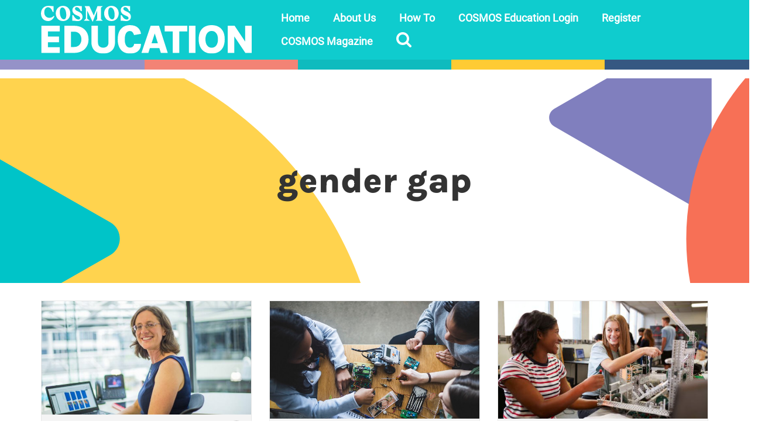

--- FILE ---
content_type: text/html; charset=UTF-8
request_url: https://education.cosmosmagazine.com/tag/gender-gap/
body_size: 17088
content:
<!DOCTYPE html>
<html class="no-js" lang="en-AU" prefix="og: https://ogp.me/ns#" itemscope="itemscope" itemtype="https://schema.org/WebPage">
<head>
  <meta charset="UTF-8">
  <meta name="viewport" content="width=device-width, initial-scale=1.0">
  <meta http-equiv="X-UA-Compatible" content="IE=edge">
  
<!-- Search Engine Optimisation by Rank Math PRO - https://rankmath.com/ -->
<title>gender gap Archives - COSMOS Education</title>
<meta name="robots" content="index, follow, max-snippet:-1, max-video-preview:-1, max-image-preview:large"/>
<link rel="canonical" href="https://education.cosmosmagazine.com/tag/gender-gap/" />
<meta property="og:locale" content="en_US" />
<meta property="og:type" content="article" />
<meta property="og:title" content="gender gap Archives - COSMOS Education" />
<meta property="og:url" content="https://education.cosmosmagazine.com/tag/gender-gap/" />
<meta property="og:site_name" content="COSMOS Education" />
<meta property="article:publisher" content="https://www.facebook.com/RiAus/" />
<meta property="og:image" content="https://education.cosmosmagazine.com/wp-content/uploads/2022/10/ogimage.png" />
<meta property="og:image:secure_url" content="https://education.cosmosmagazine.com/wp-content/uploads/2022/10/ogimage.png" />
<meta property="og:image:width" content="1200" />
<meta property="og:image:height" content="630" />
<meta property="og:image:type" content="image/png" />
<meta name="twitter:card" content="summary_large_image" />
<meta name="twitter:title" content="gender gap Archives - COSMOS Education" />
<meta name="twitter:site" content="@riaus" />
<meta name="twitter:image" content="https://education.cosmosmagazine.com/wp-content/uploads/2022/10/ogimage.png" />
<meta name="twitter:label1" content="Posts" />
<meta name="twitter:data1" content="5" />
<script type="application/ld+json" class="rank-math-schema-pro">{"@context":"https://schema.org","@graph":[{"@type":"Organization","@id":"https://education.cosmosmagazine.com/#organization","name":"RiAus Education","url":"https://education.cosmosmagazine.com","sameAs":["https://www.facebook.com/RiAus/","https://twitter.com/riaus"],"logo":{"@type":"ImageObject","@id":"https://education.cosmosmagazine.com/#logo","url":"https://education.cosmosmagazine.com/wp-content/uploads/2022/10/RiAus_Education-mono-1900sq.png","contentUrl":"https://education.cosmosmagazine.com/wp-content/uploads/2022/10/RiAus_Education-mono-1900sq.png","caption":"RiAus Education","inLanguage":"en-AU","width":"1900","height":"1900"}},{"@type":"WebSite","@id":"https://education.cosmosmagazine.com/#website","url":"https://education.cosmosmagazine.com","name":"RiAus Education","publisher":{"@id":"https://education.cosmosmagazine.com/#organization"},"inLanguage":"en-AU"},{"@type":"CollectionPage","@id":"https://education.cosmosmagazine.com/tag/gender-gap/#webpage","url":"https://education.cosmosmagazine.com/tag/gender-gap/","name":"gender gap Archives - COSMOS Education","isPartOf":{"@id":"https://education.cosmosmagazine.com/#website"},"inLanguage":"en-AU"}]}</script>
<!-- /Rank Math WordPress SEO plugin -->

<link rel='dns-prefetch' href='//education.cosmosmagazine.com' />
<link rel='dns-prefetch' href='//cdn.jsdelivr.net' />
<link rel="alternate" type="application/rss+xml" title="COSMOS Education &raquo; Feed" href="https://education.cosmosmagazine.com/feed/" />
<link rel="alternate" type="application/rss+xml" title="COSMOS Education &raquo; gender gap Tag Feed" href="https://education.cosmosmagazine.com/tag/gender-gap/feed/" />
<script type="text/javascript">
/* <![CDATA[ */
window._wpemojiSettings = {"baseUrl":"https:\/\/s.w.org\/images\/core\/emoji\/14.0.0\/72x72\/","ext":".png","svgUrl":"https:\/\/s.w.org\/images\/core\/emoji\/14.0.0\/svg\/","svgExt":".svg","source":{"concatemoji":"https:\/\/education.cosmosmagazine.com\/wp-includes\/js\/wp-emoji-release.min.js?ver=f33884e6dfc4b589d63db0cc77c07025"}};
/*! This file is auto-generated */
!function(i,n){var o,s,e;function c(e){try{var t={supportTests:e,timestamp:(new Date).valueOf()};sessionStorage.setItem(o,JSON.stringify(t))}catch(e){}}function p(e,t,n){e.clearRect(0,0,e.canvas.width,e.canvas.height),e.fillText(t,0,0);var t=new Uint32Array(e.getImageData(0,0,e.canvas.width,e.canvas.height).data),r=(e.clearRect(0,0,e.canvas.width,e.canvas.height),e.fillText(n,0,0),new Uint32Array(e.getImageData(0,0,e.canvas.width,e.canvas.height).data));return t.every(function(e,t){return e===r[t]})}function u(e,t,n){switch(t){case"flag":return n(e,"\ud83c\udff3\ufe0f\u200d\u26a7\ufe0f","\ud83c\udff3\ufe0f\u200b\u26a7\ufe0f")?!1:!n(e,"\ud83c\uddfa\ud83c\uddf3","\ud83c\uddfa\u200b\ud83c\uddf3")&&!n(e,"\ud83c\udff4\udb40\udc67\udb40\udc62\udb40\udc65\udb40\udc6e\udb40\udc67\udb40\udc7f","\ud83c\udff4\u200b\udb40\udc67\u200b\udb40\udc62\u200b\udb40\udc65\u200b\udb40\udc6e\u200b\udb40\udc67\u200b\udb40\udc7f");case"emoji":return!n(e,"\ud83e\udef1\ud83c\udffb\u200d\ud83e\udef2\ud83c\udfff","\ud83e\udef1\ud83c\udffb\u200b\ud83e\udef2\ud83c\udfff")}return!1}function f(e,t,n){var r="undefined"!=typeof WorkerGlobalScope&&self instanceof WorkerGlobalScope?new OffscreenCanvas(300,150):i.createElement("canvas"),a=r.getContext("2d",{willReadFrequently:!0}),o=(a.textBaseline="top",a.font="600 32px Arial",{});return e.forEach(function(e){o[e]=t(a,e,n)}),o}function t(e){var t=i.createElement("script");t.src=e,t.defer=!0,i.head.appendChild(t)}"undefined"!=typeof Promise&&(o="wpEmojiSettingsSupports",s=["flag","emoji"],n.supports={everything:!0,everythingExceptFlag:!0},e=new Promise(function(e){i.addEventListener("DOMContentLoaded",e,{once:!0})}),new Promise(function(t){var n=function(){try{var e=JSON.parse(sessionStorage.getItem(o));if("object"==typeof e&&"number"==typeof e.timestamp&&(new Date).valueOf()<e.timestamp+604800&&"object"==typeof e.supportTests)return e.supportTests}catch(e){}return null}();if(!n){if("undefined"!=typeof Worker&&"undefined"!=typeof OffscreenCanvas&&"undefined"!=typeof URL&&URL.createObjectURL&&"undefined"!=typeof Blob)try{var e="postMessage("+f.toString()+"("+[JSON.stringify(s),u.toString(),p.toString()].join(",")+"));",r=new Blob([e],{type:"text/javascript"}),a=new Worker(URL.createObjectURL(r),{name:"wpTestEmojiSupports"});return void(a.onmessage=function(e){c(n=e.data),a.terminate(),t(n)})}catch(e){}c(n=f(s,u,p))}t(n)}).then(function(e){for(var t in e)n.supports[t]=e[t],n.supports.everything=n.supports.everything&&n.supports[t],"flag"!==t&&(n.supports.everythingExceptFlag=n.supports.everythingExceptFlag&&n.supports[t]);n.supports.everythingExceptFlag=n.supports.everythingExceptFlag&&!n.supports.flag,n.DOMReady=!1,n.readyCallback=function(){n.DOMReady=!0}}).then(function(){return e}).then(function(){var e;n.supports.everything||(n.readyCallback(),(e=n.source||{}).concatemoji?t(e.concatemoji):e.wpemoji&&e.twemoji&&(t(e.twemoji),t(e.wpemoji)))}))}((window,document),window._wpemojiSettings);
/* ]]> */
</script>
<style id='wp-emoji-styles-inline-css' type='text/css'>

	img.wp-smiley, img.emoji {
		display: inline !important;
		border: none !important;
		box-shadow: none !important;
		height: 1em !important;
		width: 1em !important;
		margin: 0 0.07em !important;
		vertical-align: -0.1em !important;
		background: none !important;
		padding: 0 !important;
	}
</style>
<style id='safe-svg-svg-icon-style-inline-css' type='text/css'>
.safe-svg-cover{text-align:center}.safe-svg-cover .safe-svg-inside{display:inline-block;max-width:100%}.safe-svg-cover svg{height:100%;max-height:100%;max-width:100%;width:100%}

</style>
<style id='classic-theme-styles-inline-css' type='text/css'>
/*! This file is auto-generated */
.wp-block-button__link{color:#fff;background-color:#32373c;border-radius:9999px;box-shadow:none;text-decoration:none;padding:calc(.667em + 2px) calc(1.333em + 2px);font-size:1.125em}.wp-block-file__button{background:#32373c;color:#fff;text-decoration:none}
</style>
<style id='global-styles-inline-css' type='text/css'>
body{--wp--preset--color--black: #000;--wp--preset--color--cyan-bluish-gray: #abb8c3;--wp--preset--color--white: #fff;--wp--preset--color--pale-pink: #f78da7;--wp--preset--color--vivid-red: #cf2e2e;--wp--preset--color--luminous-vivid-orange: #ff6900;--wp--preset--color--luminous-vivid-amber: #fcb900;--wp--preset--color--light-green-cyan: #7bdcb5;--wp--preset--color--vivid-green-cyan: #00d084;--wp--preset--color--pale-cyan-blue: #8ed1fc;--wp--preset--color--vivid-cyan-blue: #0693e3;--wp--preset--color--vivid-purple: #9b51e0;--wp--preset--color--virtue-primary: #000000;--wp--preset--color--virtue-primary-light: #416b9f;--wp--preset--color--very-light-gray: #eee;--wp--preset--color--very-dark-gray: #444;--wp--preset--gradient--vivid-cyan-blue-to-vivid-purple: linear-gradient(135deg,rgba(6,147,227,1) 0%,rgb(155,81,224) 100%);--wp--preset--gradient--light-green-cyan-to-vivid-green-cyan: linear-gradient(135deg,rgb(122,220,180) 0%,rgb(0,208,130) 100%);--wp--preset--gradient--luminous-vivid-amber-to-luminous-vivid-orange: linear-gradient(135deg,rgba(252,185,0,1) 0%,rgba(255,105,0,1) 100%);--wp--preset--gradient--luminous-vivid-orange-to-vivid-red: linear-gradient(135deg,rgba(255,105,0,1) 0%,rgb(207,46,46) 100%);--wp--preset--gradient--very-light-gray-to-cyan-bluish-gray: linear-gradient(135deg,rgb(238,238,238) 0%,rgb(169,184,195) 100%);--wp--preset--gradient--cool-to-warm-spectrum: linear-gradient(135deg,rgb(74,234,220) 0%,rgb(151,120,209) 20%,rgb(207,42,186) 40%,rgb(238,44,130) 60%,rgb(251,105,98) 80%,rgb(254,248,76) 100%);--wp--preset--gradient--blush-light-purple: linear-gradient(135deg,rgb(255,206,236) 0%,rgb(152,150,240) 100%);--wp--preset--gradient--blush-bordeaux: linear-gradient(135deg,rgb(254,205,165) 0%,rgb(254,45,45) 50%,rgb(107,0,62) 100%);--wp--preset--gradient--luminous-dusk: linear-gradient(135deg,rgb(255,203,112) 0%,rgb(199,81,192) 50%,rgb(65,88,208) 100%);--wp--preset--gradient--pale-ocean: linear-gradient(135deg,rgb(255,245,203) 0%,rgb(182,227,212) 50%,rgb(51,167,181) 100%);--wp--preset--gradient--electric-grass: linear-gradient(135deg,rgb(202,248,128) 0%,rgb(113,206,126) 100%);--wp--preset--gradient--midnight: linear-gradient(135deg,rgb(2,3,129) 0%,rgb(40,116,252) 100%);--wp--preset--font-size--small: 13px;--wp--preset--font-size--medium: 20px;--wp--preset--font-size--large: 36px;--wp--preset--font-size--x-large: 42px;--wp--preset--spacing--20: 0.44rem;--wp--preset--spacing--30: 0.67rem;--wp--preset--spacing--40: 1rem;--wp--preset--spacing--50: 1.5rem;--wp--preset--spacing--60: 2.25rem;--wp--preset--spacing--70: 3.38rem;--wp--preset--spacing--80: 5.06rem;--wp--preset--shadow--natural: 6px 6px 9px rgba(0, 0, 0, 0.2);--wp--preset--shadow--deep: 12px 12px 50px rgba(0, 0, 0, 0.4);--wp--preset--shadow--sharp: 6px 6px 0px rgba(0, 0, 0, 0.2);--wp--preset--shadow--outlined: 6px 6px 0px -3px rgba(255, 255, 255, 1), 6px 6px rgba(0, 0, 0, 1);--wp--preset--shadow--crisp: 6px 6px 0px rgba(0, 0, 0, 1);}:where(.is-layout-flex){gap: 0.5em;}:where(.is-layout-grid){gap: 0.5em;}body .is-layout-flow > .alignleft{float: left;margin-inline-start: 0;margin-inline-end: 2em;}body .is-layout-flow > .alignright{float: right;margin-inline-start: 2em;margin-inline-end: 0;}body .is-layout-flow > .aligncenter{margin-left: auto !important;margin-right: auto !important;}body .is-layout-constrained > .alignleft{float: left;margin-inline-start: 0;margin-inline-end: 2em;}body .is-layout-constrained > .alignright{float: right;margin-inline-start: 2em;margin-inline-end: 0;}body .is-layout-constrained > .aligncenter{margin-left: auto !important;margin-right: auto !important;}body .is-layout-constrained > :where(:not(.alignleft):not(.alignright):not(.alignfull)){max-width: var(--wp--style--global--content-size);margin-left: auto !important;margin-right: auto !important;}body .is-layout-constrained > .alignwide{max-width: var(--wp--style--global--wide-size);}body .is-layout-flex{display: flex;}body .is-layout-flex{flex-wrap: wrap;align-items: center;}body .is-layout-flex > *{margin: 0;}body .is-layout-grid{display: grid;}body .is-layout-grid > *{margin: 0;}:where(.wp-block-columns.is-layout-flex){gap: 2em;}:where(.wp-block-columns.is-layout-grid){gap: 2em;}:where(.wp-block-post-template.is-layout-flex){gap: 1.25em;}:where(.wp-block-post-template.is-layout-grid){gap: 1.25em;}.has-black-color{color: var(--wp--preset--color--black) !important;}.has-cyan-bluish-gray-color{color: var(--wp--preset--color--cyan-bluish-gray) !important;}.has-white-color{color: var(--wp--preset--color--white) !important;}.has-pale-pink-color{color: var(--wp--preset--color--pale-pink) !important;}.has-vivid-red-color{color: var(--wp--preset--color--vivid-red) !important;}.has-luminous-vivid-orange-color{color: var(--wp--preset--color--luminous-vivid-orange) !important;}.has-luminous-vivid-amber-color{color: var(--wp--preset--color--luminous-vivid-amber) !important;}.has-light-green-cyan-color{color: var(--wp--preset--color--light-green-cyan) !important;}.has-vivid-green-cyan-color{color: var(--wp--preset--color--vivid-green-cyan) !important;}.has-pale-cyan-blue-color{color: var(--wp--preset--color--pale-cyan-blue) !important;}.has-vivid-cyan-blue-color{color: var(--wp--preset--color--vivid-cyan-blue) !important;}.has-vivid-purple-color{color: var(--wp--preset--color--vivid-purple) !important;}.has-black-background-color{background-color: var(--wp--preset--color--black) !important;}.has-cyan-bluish-gray-background-color{background-color: var(--wp--preset--color--cyan-bluish-gray) !important;}.has-white-background-color{background-color: var(--wp--preset--color--white) !important;}.has-pale-pink-background-color{background-color: var(--wp--preset--color--pale-pink) !important;}.has-vivid-red-background-color{background-color: var(--wp--preset--color--vivid-red) !important;}.has-luminous-vivid-orange-background-color{background-color: var(--wp--preset--color--luminous-vivid-orange) !important;}.has-luminous-vivid-amber-background-color{background-color: var(--wp--preset--color--luminous-vivid-amber) !important;}.has-light-green-cyan-background-color{background-color: var(--wp--preset--color--light-green-cyan) !important;}.has-vivid-green-cyan-background-color{background-color: var(--wp--preset--color--vivid-green-cyan) !important;}.has-pale-cyan-blue-background-color{background-color: var(--wp--preset--color--pale-cyan-blue) !important;}.has-vivid-cyan-blue-background-color{background-color: var(--wp--preset--color--vivid-cyan-blue) !important;}.has-vivid-purple-background-color{background-color: var(--wp--preset--color--vivid-purple) !important;}.has-black-border-color{border-color: var(--wp--preset--color--black) !important;}.has-cyan-bluish-gray-border-color{border-color: var(--wp--preset--color--cyan-bluish-gray) !important;}.has-white-border-color{border-color: var(--wp--preset--color--white) !important;}.has-pale-pink-border-color{border-color: var(--wp--preset--color--pale-pink) !important;}.has-vivid-red-border-color{border-color: var(--wp--preset--color--vivid-red) !important;}.has-luminous-vivid-orange-border-color{border-color: var(--wp--preset--color--luminous-vivid-orange) !important;}.has-luminous-vivid-amber-border-color{border-color: var(--wp--preset--color--luminous-vivid-amber) !important;}.has-light-green-cyan-border-color{border-color: var(--wp--preset--color--light-green-cyan) !important;}.has-vivid-green-cyan-border-color{border-color: var(--wp--preset--color--vivid-green-cyan) !important;}.has-pale-cyan-blue-border-color{border-color: var(--wp--preset--color--pale-cyan-blue) !important;}.has-vivid-cyan-blue-border-color{border-color: var(--wp--preset--color--vivid-cyan-blue) !important;}.has-vivid-purple-border-color{border-color: var(--wp--preset--color--vivid-purple) !important;}.has-vivid-cyan-blue-to-vivid-purple-gradient-background{background: var(--wp--preset--gradient--vivid-cyan-blue-to-vivid-purple) !important;}.has-light-green-cyan-to-vivid-green-cyan-gradient-background{background: var(--wp--preset--gradient--light-green-cyan-to-vivid-green-cyan) !important;}.has-luminous-vivid-amber-to-luminous-vivid-orange-gradient-background{background: var(--wp--preset--gradient--luminous-vivid-amber-to-luminous-vivid-orange) !important;}.has-luminous-vivid-orange-to-vivid-red-gradient-background{background: var(--wp--preset--gradient--luminous-vivid-orange-to-vivid-red) !important;}.has-very-light-gray-to-cyan-bluish-gray-gradient-background{background: var(--wp--preset--gradient--very-light-gray-to-cyan-bluish-gray) !important;}.has-cool-to-warm-spectrum-gradient-background{background: var(--wp--preset--gradient--cool-to-warm-spectrum) !important;}.has-blush-light-purple-gradient-background{background: var(--wp--preset--gradient--blush-light-purple) !important;}.has-blush-bordeaux-gradient-background{background: var(--wp--preset--gradient--blush-bordeaux) !important;}.has-luminous-dusk-gradient-background{background: var(--wp--preset--gradient--luminous-dusk) !important;}.has-pale-ocean-gradient-background{background: var(--wp--preset--gradient--pale-ocean) !important;}.has-electric-grass-gradient-background{background: var(--wp--preset--gradient--electric-grass) !important;}.has-midnight-gradient-background{background: var(--wp--preset--gradient--midnight) !important;}.has-small-font-size{font-size: var(--wp--preset--font-size--small) !important;}.has-medium-font-size{font-size: var(--wp--preset--font-size--medium) !important;}.has-large-font-size{font-size: var(--wp--preset--font-size--large) !important;}.has-x-large-font-size{font-size: var(--wp--preset--font-size--x-large) !important;}
.wp-block-navigation a:where(:not(.wp-element-button)){color: inherit;}
:where(.wp-block-post-template.is-layout-flex){gap: 1.25em;}:where(.wp-block-post-template.is-layout-grid){gap: 1.25em;}
:where(.wp-block-columns.is-layout-flex){gap: 2em;}:where(.wp-block-columns.is-layout-grid){gap: 2em;}
.wp-block-pullquote{font-size: 1.5em;line-height: 1.6;}
</style>
<link rel='stylesheet' id='uaf_client_css-css' href='https://education.cosmosmagazine.com/wp-content/uploads/useanyfont/uaf.css?x50614&amp;ver=1701068882' type='text/css' media='all' />
<link rel='stylesheet' id='zurlcustom-style-css' href='https://education.cosmosmagazine.com/wp-content/plugins/z-url-preview/zurlplugin.css?x50614&amp;ver=f33884e6dfc4b589d63db0cc77c07025' type='text/css' media='all' />
<style id='zurlcustom-style-inline-css' type='text/css'>
#at_zurlpreview img {
				width: 100%;
				max-width:100%;
 			}
</style>
<link rel='stylesheet' id='virtue-child-main-css' href='https://education.cosmosmagazine.com/wp-content/themes/virtue_child/build/style.css?x50614&amp;ver=1769320535' type='text/css' media='all' />
<link rel='stylesheet' id='algolia-style-css' href='https://cdn.jsdelivr.net/npm/instantsearch.css@7.3.1/themes/reset-min.css?ver=f33884e6dfc4b589d63db0cc77c07025' type='text/css' media='all' />
<link rel='stylesheet' id='js_composer_front-css' href='https://education.cosmosmagazine.com/wp-content/plugins/js_composer/assets/css/js_composer.min.css?x50614&amp;ver=7.2' type='text/css' media='all' />
<style id='kadence-blocks-global-variables-inline-css' type='text/css'>
:root {--global-kb-font-size-sm:clamp(0.8rem, 0.73rem + 0.217vw, 0.9rem);--global-kb-font-size-md:clamp(1.1rem, 0.995rem + 0.326vw, 1.25rem);--global-kb-font-size-lg:clamp(1.75rem, 1.576rem + 0.543vw, 2rem);--global-kb-font-size-xl:clamp(2.25rem, 1.728rem + 1.63vw, 3rem);--global-kb-font-size-xxl:clamp(2.5rem, 1.456rem + 3.26vw, 4rem);--global-kb-font-size-xxxl:clamp(2.75rem, 0.489rem + 7.065vw, 6rem);}:root {--global-palette1: #3182CE;--global-palette2: #2B6CB0;--global-palette3: #1A202C;--global-palette4: #2D3748;--global-palette5: #4A5568;--global-palette6: #718096;--global-palette7: #EDF2F7;--global-palette8: #F7FAFC;--global-palette9: #ffffff;}
</style>
<link rel='stylesheet' id='virtue_theme-css' href='https://education.cosmosmagazine.com/wp-content/themes/virtue/assets/css/virtue.css?x50614&amp;ver=3.4.8' type='text/css' media='all' />
<link rel='stylesheet' id='virtue_skin-css' href='https://education.cosmosmagazine.com/wp-content/themes/virtue/assets/css/skins/default.css?x50614&amp;ver=3.4.8' type='text/css' media='all' />
<link rel='stylesheet' id='virtue_child-css' href='https://education.cosmosmagazine.com/wp-content/themes/virtue_child/style.css?x50614&amp;ver=1.0.0' type='text/css' media='all' />
<script type="text/javascript" src="https://education.cosmosmagazine.com/wp-includes/js/jquery/jquery.min.js?x50614&amp;ver=3.7.1" id="jquery-core-js"></script>
<script type="text/javascript" src="https://education.cosmosmagazine.com/wp-includes/js/jquery/jquery-migrate.min.js?x50614&amp;ver=3.4.1" id="jquery-migrate-js"></script>
<script type="text/javascript" id="file_uploads_nfpluginsettings-js-extra">
/* <![CDATA[ */
var params = {"clearLogRestUrl":"https:\/\/education.cosmosmagazine.com\/wp-json\/nf-file-uploads\/debug-log\/delete-all","clearLogButtonId":"file_uploads_clear_debug_logger","downloadLogRestUrl":"https:\/\/education.cosmosmagazine.com\/wp-json\/nf-file-uploads\/debug-log\/get-all","downloadLogButtonId":"file_uploads_download_debug_logger"};
/* ]]> */
</script>
<script type="text/javascript" src="https://education.cosmosmagazine.com/wp-content/plugins/ninja-forms-uploads/assets/js/nfpluginsettings.js?x50614&amp;ver=3.3.16" id="file_uploads_nfpluginsettings-js"></script>
<script type="text/javascript" src="https://education.cosmosmagazine.com/wp-content/plugins/wp-hide-post/public/js/wp-hide-post-public.js?x50614&amp;ver=2.0.10" id="wp-hide-post-js"></script>
<script type="text/javascript" src="https://cdn.jsdelivr.net/npm/algoliasearch@4.5.1/dist/algoliasearch-lite.umd.js?ver=f33884e6dfc4b589d63db0cc77c07025" id="algolia-lite-js"></script>
<script type="text/javascript" src="https://cdn.jsdelivr.net/npm/instantsearch.js@4.8.3/dist/instantsearch.production.min.js?ver=f33884e6dfc4b589d63db0cc77c07025" id="algolia-prod-js"></script>
<!--[if lt IE 9]>
<script type="text/javascript" src="https://education.cosmosmagazine.com/wp-content/themes/virtue/assets/js/vendor/respond.min.js?x50614&amp;ver=f33884e6dfc4b589d63db0cc77c07025" id="virtue-respond-js"></script>
<![endif]-->
<script type="text/javascript" id="favorites-js-extra">
/* <![CDATA[ */
var favorites_data = {"ajaxurl":"https:\/\/education.cosmosmagazine.com\/wp-admin\/admin-ajax.php","nonce":"91a9a6a899","favorite":" <i class=\"icon-bookmark\"><\/i>","favorited":" <i class=\"icon-bookmark\"><\/i>","includecount":"","indicate_loading":"1","loading_text":"","loading_image":"","loading_image_active":"","loading_image_preload":"","cache_enabled":"1","button_options":{"button_type":"custom","custom_colors":false,"box_shadow":false,"include_count":false,"default":{"background_default":false,"border_default":false,"text_default":false,"icon_default":false,"count_default":false},"active":{"background_active":false,"border_active":false,"text_active":false,"icon_active":false,"count_active":false}},"authentication_modal_content":"<p>Please login to add favorites.<\/p>\n<p><a href=\"#\" data-favorites-modal-close>Dismiss this notice<\/a><\/p>\n","authentication_redirect":"","dev_mode":"","logged_in":"","user_id":"0","authentication_redirect_url":"https:\/\/education.cosmosmagazine.com\/wp-login.php"};
/* ]]> */
</script>
<script type="text/javascript" src="https://education.cosmosmagazine.com/wp-content/plugins/favorites/assets/js/favorites.min.js?x50614&amp;ver=2.3.3" id="favorites-js"></script>
<script></script><link rel="https://api.w.org/" href="https://education.cosmosmagazine.com/wp-json/" /><link rel="alternate" type="application/json" href="https://education.cosmosmagazine.com/wp-json/wp/v2/tags/3909" /><link rel="EditURI" type="application/rsd+xml" title="RSD" href="https://education.cosmosmagazine.com/xmlrpc.php?rsd" />

<!-- Google Tag Manager -->
<script>(function(w,d,s,l,i){w[l]=w[l]||[];w[l].push({'gtm.start':
new Date().getTime(),event:'gtm.js'});var f=d.getElementsByTagName(s)[0],
j=d.createElement(s),dl=l!='dataLayer'?'&l='+l:'';j.async=true;j.src=
'https://www.googletagmanager.com/gtm.js?id='+i+dl;f.parentNode.insertBefore(j,f);
})(window,document,'script','dataLayer','GTM-MFPSVZH');</script>
<!-- End Google Tag Manager -->
<style type="text/css">#logo {padding-top:10px;}#logo {padding-bottom:10px;}#logo {margin-left:0px;}#logo {margin-right:0px;}#nav-main {margin-top:10px;}#nav-main {margin-bottom:10px;}.headerfont, .tp-caption {font-family:Lato;}.topbarmenu ul li {font-family:Open Sans;}.home-message:hover {background-color:#000000; background-color: rgba(0, 0, 0, 0.6);}
  nav.woocommerce-pagination ul li a:hover, .wp-pagenavi a:hover, .panel-heading .accordion-toggle, .variations .kad_radio_variations label:hover, .variations .kad_radio_variations label.selectedValue {border-color: #000000;}
  a, #nav-main ul.sf-menu ul li a:hover, .product_price ins .amount, .price ins .amount, .color_primary, .primary-color, #logo a.brand, #nav-main ul.sf-menu a:hover,
  .woocommerce-message:before, .woocommerce-info:before, #nav-second ul.sf-menu a:hover, .footerclass a:hover, .posttags a:hover, .subhead a:hover, .nav-trigger-case:hover .kad-menu-name, 
  .nav-trigger-case:hover .kad-navbtn, #kadbreadcrumbs a:hover, #wp-calendar a, .star-rating, .has-virtue-primary-color {color: #000000;}
.widget_price_filter .ui-slider .ui-slider-handle, .product_item .kad_add_to_cart:hover, .product_item:hover a.button:hover, .product_item:hover .kad_add_to_cart:hover, .kad-btn-primary, html .woocommerce-page .widget_layered_nav ul.yith-wcan-label li a:hover, html .woocommerce-page .widget_layered_nav ul.yith-wcan-label li.chosen a,
.product-category.grid_item a:hover h5, .woocommerce-message .button, .widget_layered_nav_filters ul li a, .widget_layered_nav ul li.chosen a, .wpcf7 input.wpcf7-submit, .yith-wcan .yith-wcan-reset-navigation,
#containerfooter .menu li a:hover, .bg_primary, .portfolionav a:hover, .home-iconmenu a:hover, p.demo_store, .topclass, #commentform .form-submit #submit, .kad-hover-bg-primary:hover, .widget_shopping_cart_content .checkout,
.login .form-row .button, .variations .kad_radio_variations label.selectedValue, #payment #place_order, .wpcf7 input.wpcf7-back, .shop_table .actions input[type=submit].checkout-button, .cart_totals .checkout-button, input[type="submit"].button, .order-actions .button, .has-virtue-primary-background-color {background: #000000;}a:hover, .has-virtue-primary-light-color {color: #416b9f;} .kad-btn-primary:hover, .login .form-row .button:hover, #payment #place_order:hover, .yith-wcan .yith-wcan-reset-navigation:hover, .widget_shopping_cart_content .checkout:hover,
	.woocommerce-message .button:hover, #commentform .form-submit #submit:hover, .wpcf7 input.wpcf7-submit:hover, .widget_layered_nav_filters ul li a:hover, .cart_totals .checkout-button:hover,
	.widget_layered_nav ul li.chosen a:hover, .shop_table .actions input[type=submit].checkout-button:hover, .wpcf7 input.wpcf7-back:hover, .order-actions .button:hover, input[type="submit"].button:hover, .product_item:hover .kad_add_to_cart, .product_item:hover a.button, .has-virtue-primary-light-background-color {background: #416b9f;}input[type=number]::-webkit-inner-spin-button, input[type=number]::-webkit-outer-spin-button { -webkit-appearance: none; margin: 0; } input[type=number] {-moz-appearance: textfield;}.quantity input::-webkit-outer-spin-button,.quantity input::-webkit-inner-spin-button {display: none;}.headerclass {background:#0fccce    ;}.kad-hidepostauthortop, .postauthortop {display:none;}.product_item .product_details h5 {text-transform: none;}.product_item .product_details h5 {min-height:40px;}[class*="wp-image"] {-webkit-box-shadow: none;-moz-box-shadow: none;box-shadow: none;border:none;}[class*="wp-image"]:hover {-webkit-box-shadow: none;-moz-box-shadow: none;box-shadow: none;border:none;}.light-dropshaddow {-webkit-box-shadow: none;-moz-box-shadow: none;box-shadow: none;}.entry-content p { margin-bottom:16px;}</style><meta name="generator" content="Powered by WPBakery Page Builder - drag and drop page builder for WordPress."/>
<link rel="icon" href="https://education.cosmosmagazine.com/wp-content/uploads/2024/07/cropped-COSMOS-Edu-Website-Icon-32x32.png?x50614" sizes="32x32" />
<link rel="icon" href="https://education.cosmosmagazine.com/wp-content/uploads/2024/07/cropped-COSMOS-Edu-Website-Icon-192x192.png?x50614" sizes="192x192" />
<link rel="apple-touch-icon" href="https://education.cosmosmagazine.com/wp-content/uploads/2024/07/cropped-COSMOS-Edu-Website-Icon-180x180.png?x50614" />
<meta name="msapplication-TileImage" content="https://education.cosmosmagazine.com/wp-content/uploads/2024/07/cropped-COSMOS-Edu-Website-Icon-270x270.png" />
<style type="text/css" title="dynamic-css" class="options-output">header #logo a.brand,.logofont{font-family:Lato;line-height:40px;font-weight:400;font-style:normal;font-size:32px;}.kad_tagline{font-family:Lato;line-height:20px;font-weight:400;font-style:normal;color:#ffffff;font-size:14px;}.product_item .product_details h5{font-family:Lato;line-height:20px;font-weight:700;font-style:normal;font-size:16px;}h1{font-family:Lato;line-height:40px;font-weight:400;font-style:normal;font-size:38px;}h2{font-family:"Open Sans";line-height:24px;font-weight:600;font-style:normal;font-size:22px;}h3{font-family:"Open Sans";line-height:20px;font-weight:600;font-style:normal;font-size:18px;}h4{font-family:"Open Sans";line-height:19px;font-weight:600;font-style:normal;font-size:16px;}h5{font-family:"Open Sans";line-height:16px;font-weight:600;font-style:normal;font-size:14px;}body{font-family:"Open Sans";line-height:20px;font-weight:400;font-style:normal;font-size:15px;}#nav-main ul.sf-menu a{font-family:"Open Sans";line-height:20px;font-weight:600;font-style:normal;color:#ffffff;font-size:18px;}#nav-second ul.sf-menu a{font-family:Lato;line-height:22px;font-weight:400;font-style:normal;font-size:18px;}.kad-nav-inner .kad-mnav, .kad-mobile-nav .kad-nav-inner li a,.nav-trigger-case{font-family:"Open Sans";line-height:20px;font-weight:600;font-style:normal;color:#333333;font-size:18px;}</style><noscript><style> .wpb_animate_when_almost_visible { opacity: 1; }</style></noscript></head>
<body class="archive tag tag-gender-gap tag-3909 wp-embed-responsive wide wpb-js-composer js-comp-ver-7.2 vc_responsive">
	<div id="kt-skip-link"><a href="#content">Skip to Main Content</a></div>
	<div id="wrapper" class="container">
	<header class="banner headerclass" itemscope itemtype="https://schema.org/WPHeader">
        <div class="container">
        <div class="row">
            <div class="col-md-4 clearfix kad-header-left">
                <div id="logo" class="logocase">
                    <a class="brand logofont" href="https://education.cosmosmagazine.com/">
                                                    <div id="thelogo">
                                <img src="https://education.cosmosmagazine.com/wp-content/uploads/2024/07/Cosmos-Education_stackedV2_white-1.svg?x50614" alt="COSMOS Education" width="372.06" height="85.21" class="kad-standard-logo" />
                                                            </div>
                                            </a>
                                    </div> <!-- Close #logo -->
            </div><!-- close logo span -->
                            <div class="col-md-8 kad-header-right">
                    <nav id="nav-main" class="clearfix" itemscope itemtype="https://schema.org/SiteNavigationElement">
                        <ul id="menu-main-menu" class="sf-menu"><li  class=" menu-item-38"><a href="https://education.cosmosmagazine.com/"><span>Home</span></a></li>
<li  class=" menu-item-47"><a href="https://education.cosmosmagazine.com/about/"><span>About Us</span></a></li>
<li  class=" menu-item-46"><a href="https://education.cosmosmagazine.com/how-to/"><span>How To</span></a></li>
<li  class=" menu-item-16138"><a href="https://education.cosmosmagazine.com/login/"><span>COSMOS Education Login</span></a></li>
<li  class=" menu-item-16339"><a href="https://education.cosmosmagazine.com/register/"><span>Register</span></a></li>
<li  class=" menu-item-21689"><a href="https://cosmosmagazine.com/"><span>COSMOS Magazine</span></a></li>
<li class="search-icon"> <a href="#search-scroll-target"><i class="icon-search"></i></a></li> </ul>                    </nav>
                </div> <!-- Close menuclass-->
                    </div> <!-- Close Row -->
                    <div id="mobile-nav-trigger" class="nav-trigger">
                <button class="nav-trigger-case mobileclass collapsed" data-toggle="collapse" data-target=".kad-nav-collapse">
                    <span class="kad-navbtn"><i class="icon-reorder"></i></span>
                    <span class="kad-menu-name">Menu</span>
                </button>
            </div>
            <div id="kad-mobile-nav" class="kad-mobile-nav">
                <div class="kad-nav-inner mobileclass">
                    <div class="kad-nav-collapse">
                        <ul id="menu-main-menu-1" class="kad-mnav"><li  class="menu-home menu-item-38"><a href="https://education.cosmosmagazine.com/"><span>Home</span></a></li>
<li  class="menu-about-us menu-item-47"><a href="https://education.cosmosmagazine.com/about/"><span>About Us</span></a></li>
<li  class="menu-how-to menu-item-46"><a href="https://education.cosmosmagazine.com/how-to/"><span>How To</span></a></li>
<li  class="menu-cosmos-education-login menu-item-16138"><a href="https://education.cosmosmagazine.com/login/"><span>COSMOS Education Login</span></a></li>
<li  class="menu-register menu-item-16339"><a href="https://education.cosmosmagazine.com/register/"><span>Register</span></a></li>
<li  class="menu-cosmos-magazine menu-item-21689"><a href="https://cosmosmagazine.com/"><span>COSMOS Magazine</span></a></li>
</ul>                    </div>
                </div>
            </div>
            </div> <!-- Close Container -->
        <div class="row header-color-bar"></div>
</header>	<div class="wrap contentclass" role="document">

	<div id="pageheader" class="titleclass">
	<div class="container">
		<div class="page-header">
			<h1 class="entry-title" itemprop="name">
				gender gap			</h1>
			<p class="subtitle"> </p>		</div>
	</div><!--container-->
</div><!--titleclass-->
<div class="riaus__banner">
    <div class="riaus__banner__background" page-title="gender-gap" style="background-size: cover;background-position: center; background-repeat  : no-repeat; background-image   : url('https://education.cosmosmagazine.com/wp-content/themes/virtue_child/src/img/page-title-banner.svg')">
        <h1 class="riaus__banner__title gender-gap" style="color: #;">
            gender gap        </h1>
            </div>
</div>
<div id="content" class="container">
	<div class="row">
		<div class="main col-sm-12 postlist" role="main">
			<ul class="listing">

				<li class="listing__item">
    <article class="listing__item__wrapper" id="post-18050" itemscope="" itemtype="https://schema.org/BlogPosting">
        
        <div class="listing__image">
            <a href="https://education.cosmosmagazine.com/honouring-forgotten-women-scientists-mathematicians-programmers-and-palaeontologists/">
                <img src="https://education.cosmosmagazine.com/wp-content/uploads/2022/09/Louise_OlsenKettle_Header-Image-e1663303819523.jpeg?x50614" alt="Honouring forgotten women scientists, mathematicians, programmers and palaeontologists" class="listing__image__item">
            </a>
        </div>

        <div class="listing__content">
            <div class="listing__content__top">
                <div class="listing__terms__wrapper">
                    <div class="listing__terms"><a href = "https://education.cosmosmagazine.com/resources/career-profile/" class="listing__term ">Career Profile</a>, <a href = "https://education.cosmosmagazine.com/resources/article/" class="listing__term ">Article</a> &amp; <a href = "https://education.cosmosmagazine.com/resources/professional-learning/" class="listing__term ">Professional Learning</a></div>
                    <div class="dialog-container">
<dialog class="favDialog">
    <div class="favDialog__body">
        <p>Please login to favourite this article.</p>
    </div>
    <div class="favDialog__footer">
        <button class="button closeDialog">Close</button>
        <button class="button loginUrl">Login</button>
    </div>
</dialog>
<button class="showDialog">
    <i class="icon-bookmark"></i>
</button>
</div>                </div>

                <h2 class="listing__title"><a href="https://education.cosmosmagazine.com/honouring-forgotten-women-scientists-mathematicians-programmers-and-palaeontologists/">Honouring forgotten women scientists, mathematicians, programmers and palaeontologists</a></h2>
            </div>

            <div class="listing__content__bottom"> 
                
<div class="listing__terms__bg"><a href = "https://education.cosmosmagazine.com/subjects/careers-in-stem/" class="listing__term__bg careers-in-stem-bg-color">Careers in STEM</a><a href = "https://education.cosmosmagazine.com/subjects/engineering/" class="listing__term__bg engineering-bg-color">Engineering</a><a href = "https://education.cosmosmagazine.com/subjects/stem/" class="listing__term__bg stem-bg-color">STEM</a><a href = "https://education.cosmosmagazine.com/subjects/technology/" class="listing__term__bg technology-bg-color">Technology</a></div>


<div class="listing__summary">
    <a href="https://education.cosmosmagazine.com/honouring-forgotten-women-scientists-mathematicians-programmers-and-palaeontologists/">
        <p>The Australian government has launched a review into diversity in the science and technology sector. Among other things, the review...</p>
    </a>
</div>                <div class="listing__years">Years 5-12</div>
            </div>
        </div>


    </article> <!-- Article -->
</li> <!-- Listing Item --><li class="listing__item">
    <article class="listing__item__wrapper" id="post-15718" itemscope="" itemtype="https://schema.org/BlogPosting">
        
        <div class="listing__image">
            <a href="https://education.cosmosmagazine.com/telling-girls-they-dont-like-stem-halves-their-involvement-at-any-age/">
                <img src="https://education.cosmosmagazine.com/wp-content/uploads/2021/11/Header_Telling-girls-they-dont-like-STEM_640x360.jpg?x50614" alt="Telling girls they don’t like STEM halves their involvement at any age" class="listing__image__item">
            </a>
        </div>

        <div class="listing__content">
            <div class="listing__content__top">
                <div class="listing__terms__wrapper">
                    <div class="listing__terms"><a href = "https://education.cosmosmagazine.com/resources/article/" class="listing__term ">Article</a> &amp; <a href = "https://education.cosmosmagazine.com/resources/professional-learning/" class="listing__term ">Professional Learning</a></div>
                    <div class="dialog-container">
<dialog class="favDialog">
    <div class="favDialog__body">
        <p>Please login to favourite this article.</p>
    </div>
    <div class="favDialog__footer">
        <button class="button closeDialog">Close</button>
        <button class="button loginUrl">Login</button>
    </div>
</dialog>
<button class="showDialog">
    <i class="icon-bookmark"></i>
</button>
</div>                </div>

                <h2 class="listing__title"><a href="https://education.cosmosmagazine.com/telling-girls-they-dont-like-stem-halves-their-involvement-at-any-age/">Telling girls they don’t like STEM halves their involvement at any age</a></h2>
            </div>

            <div class="listing__content__bottom"> 
                
<div class="listing__terms__bg"><a href = "https://education.cosmosmagazine.com/subjects/stem/" class="listing__term__bg stem-bg-color">STEM</a><a href = "https://education.cosmosmagazine.com/subjects/technology/" class="listing__term__bg technology-bg-color">Technology</a></div>


<div class="listing__summary">
    <a href="https://education.cosmosmagazine.com/telling-girls-they-dont-like-stem-halves-their-involvement-at-any-age/">
        <p>An experiment tests gender stereotyping in computer science to identify factors contributing to girls lack of involvement in STEM. Only...</p>
    </a>
</div>                <div class="listing__years">Years </div>
            </div>
        </div>


    </article> <!-- Article -->
</li> <!-- Listing Item --><li class="listing__item">
    <article class="listing__item__wrapper" id="post-12593" itemscope="" itemtype="https://schema.org/BlogPosting">
        
        <div class="listing__image">
            <a href="https://education.cosmosmagazine.com/its-not-lack-of-confidence-thats-holding-back-women-in-stem/">
                <img src="https://education.cosmosmagazine.com/wp-content/uploads/2021/03/Header_Not-lack-of-confidence_640x360.jpg?x50614" alt="It’s not lack of confidence that’s holding back women in STEM" class="listing__image__item">
            </a>
        </div>

        <div class="listing__content">
            <div class="listing__content__top">
                <div class="listing__terms__wrapper">
                    <div class="listing__terms"><a href = "https://education.cosmosmagazine.com/resources/article/" class="listing__term ">Article</a> &amp; <a href = "https://education.cosmosmagazine.com/resources/professional-learning/" class="listing__term ">Professional Learning</a></div>
                    <div class="dialog-container">
<dialog class="favDialog">
    <div class="favDialog__body">
        <p>Please login to favourite this article.</p>
    </div>
    <div class="favDialog__footer">
        <button class="button closeDialog">Close</button>
        <button class="button loginUrl">Login</button>
    </div>
</dialog>
<button class="showDialog">
    <i class="icon-bookmark"></i>
</button>
</div>                </div>

                <h2 class="listing__title"><a href="https://education.cosmosmagazine.com/its-not-lack-of-confidence-thats-holding-back-women-in-stem/">It’s not lack of confidence that’s holding back women in STEM</a></h2>
            </div>

            <div class="listing__content__bottom"> 
                
<div class="listing__terms__bg"><a href = "https://education.cosmosmagazine.com/subjects/stem/" class="listing__term__bg stem-bg-color">STEM</a></div>


<div class="listing__summary">
    <a href="https://education.cosmosmagazine.com/its-not-lack-of-confidence-thats-holding-back-women-in-stem/">
        <p>We need to find out what&#8217;s causing the gender gap so we can close it. Recent research into closing the...</p>
    </a>
</div>                <div class="listing__years">Years 7-10</div>
            </div>
        </div>


    </article> <!-- Article -->
</li> <!-- Listing Item --><li class="listing__item">
    <article class="listing__item__wrapper" id="post-10725" itemscope="" itemtype="https://schema.org/BlogPosting">
        
        <div class="listing__image">
            <a href="https://education.cosmosmagazine.com/the-possible-reason-girls-are-less-likely-to-pick-stem-careers/">
                <img src="https://education.cosmosmagazine.com/wp-content/uploads/2020/02/260220-Changemakers-turn-words-into-action-for-gender-equity-640x360-1.png?x50614" alt="The possible reason girls are less likely to pick STEM careers" class="listing__image__item">
            </a>
        </div>

        <div class="listing__content">
            <div class="listing__content__top">
                <div class="listing__terms__wrapper">
                    <div class="listing__terms"><a href = "https://education.cosmosmagazine.com/resources/article/" class="listing__term ">Article</a> &amp; <a href = "https://education.cosmosmagazine.com/resources/professional-learning/" class="listing__term ">Professional Learning</a></div>
                    <div class="dialog-container">
<dialog class="favDialog">
    <div class="favDialog__body">
        <p>Please login to favourite this article.</p>
    </div>
    <div class="favDialog__footer">
        <button class="button closeDialog">Close</button>
        <button class="button loginUrl">Login</button>
    </div>
</dialog>
<button class="showDialog">
    <i class="icon-bookmark"></i>
</button>
</div>                </div>

                <h2 class="listing__title"><a href="https://education.cosmosmagazine.com/the-possible-reason-girls-are-less-likely-to-pick-stem-careers/">The possible reason girls are less likely to pick STEM careers</a></h2>
            </div>

            <div class="listing__content__bottom"> 
                
<div class="listing__terms__bg"><a href = "https://education.cosmosmagazine.com/subjects/stem/" class="listing__term__bg stem-bg-color">STEM</a></div>


<div class="listing__summary">
    <a href="https://education.cosmosmagazine.com/the-possible-reason-girls-are-less-likely-to-pick-stem-careers/">
        <p>Girls score the same in maths and science as boys, but higher in arts – this may be why they...</p>
    </a>
</div>                <div class="listing__years">Years </div>
            </div>
        </div>


    </article> <!-- Article -->
</li> <!-- Listing Item --><li class="listing__item">
    <article class="listing__item__wrapper" id="post-10664" itemscope="" itemtype="https://schema.org/BlogPosting">
        
        <div class="listing__image">
            <a href="https://education.cosmosmagazine.com/while-some-science-stereotypes-change-others-confound-kids-science-ambition/">
                <img src="https://education.cosmosmagazine.com/wp-content/uploads/2020/06/110620_while-some-science-stereotypes-change-others-confound-kids-ambition_640x360.png?x50614" alt="While some science stereotypes change, others confound kids’ ambition" class="listing__image__item">
            </a>
        </div>

        <div class="listing__content">
            <div class="listing__content__top">
                <div class="listing__terms__wrapper">
                    <div class="listing__terms"><a href = "https://education.cosmosmagazine.com/resources/article/" class="listing__term ">Article</a> &amp; <a href = "https://education.cosmosmagazine.com/resources/professional-learning/" class="listing__term ">Professional Learning</a></div>
                    <div class="dialog-container">
<dialog class="favDialog">
    <div class="favDialog__body">
        <p>Please login to favourite this article.</p>
    </div>
    <div class="favDialog__footer">
        <button class="button closeDialog">Close</button>
        <button class="button loginUrl">Login</button>
    </div>
</dialog>
<button class="showDialog">
    <i class="icon-bookmark"></i>
</button>
</div>                </div>

                <h2 class="listing__title"><a href="https://education.cosmosmagazine.com/while-some-science-stereotypes-change-others-confound-kids-science-ambition/">While some science stereotypes change, others confound kids’ ambition</a></h2>
            </div>

            <div class="listing__content__bottom"> 
                
<div class="listing__terms__bg"><a href = "https://education.cosmosmagazine.com/subjects/stem/" class="listing__term__bg stem-bg-color">STEM</a></div>


<div class="listing__summary">
    <a href="https://education.cosmosmagazine.com/while-some-science-stereotypes-change-others-confound-kids-science-ambition/">
        <p>While Aussie school students may no longer think of scientists as just men, media stereotypes of weird scientists and explosions...</p>
    </a>
</div>                <div class="listing__years">Years </div>
            </div>
        </div>


    </article> <!-- Article -->
</li> <!-- Listing Item -->			</ul>
			<div class="wp-pagenavi"></div>
		</div><!-- /.main --><aside class="col-lg-3 col-md-4 kad-sidebar" role="complementary" itemscope itemtype="https://schema.org/WPSideBar">
	<div class="sidebar">
			</div><!-- /.sidebar -->
</aside><!-- /aside -->
			</div><!-- /.row-->
		</div><!-- /.content -->
	</div><!-- /.wrap -->
	<div class="container container-contained">
    <div class="vc_row wpb_row vc_row-fluid">
        <div class="wpb_column vc_column_container vc_col-sm-12">
            <div class="vc_column-inner">
                
<div id="search-scroll-target"></div>
<div class="search-area">
  <div class="search-area__head">
    <div id="searchbox" class="search-box-wrapper"></div>
    <div class="search-area__refinements-container">
      <div class="search-area__refinement">
        <div class="search-area__refinement__heading" onclick="this.parentNode.classList.toggle('active')">
          Years
          <svg class="search-area__refinement__heading__arrow" xmlns="http://www.w3.org/2000/svg" viewBox="0 0 10 5">
            <polygon points="0 0, 10 0, 5 5"></polygon>
          </svg>
        </div>
        <div id="yearsRefinement" class="search-area__refinement__list"></div>
      </div>
      <div class="search-area__refinement">
        <div class="search-area__refinement__heading" onclick="this.parentNode.classList.toggle('active')">
          Subjects
          <svg class="search-area__refinement__heading__arrow" xmlns="http://www.w3.org/2000/svg" viewBox="0 0 10 5">
            <polygon points="0 0, 10 0, 5 5"></polygon>
          </svg>
        </div>
        <div id="subjectsRefinement" class="search-area__refinement__list"></div>
      </div>
      <div class="search-area__refinement">
        <div class="search-area__refinement__heading" onclick="this.parentNode.classList.toggle('active')">
          Resources
          <svg class="search-area__refinement__heading__arrow" xmlns="http://www.w3.org/2000/svg" viewBox="0 0 10 5">
            <polygon points="0 0, 10 0, 5 5"></polygon>
          </svg>
        </div>
        <div id="typesRefinement" class="search-area__refinement__list"></div>
      </div>
    </div>
  </div>
  <div class="search-area__body">
    <section id="hits" class="search-result-block"></section>
    <div id="searchPagination"></div>

    <script type="text/javascript">
      (function(w, d) {
        var b = d.getElementsByTagName('head')[0];
        var s = d.createElement("script");
        var v = ("IntersectionObserver" in w) ? "" : "-compat";
        s.async = true; // This includes the script as async.
        s.src = "https://cdn.shortpixel.ai/assets/js/bundles/spai-lib-bg-webp" + v + ".0.9.min.js";
        w.spaiData = {
          key: "jsai",
          quality: "lossy",
          sizeFromImageSuffix: true
        };
        b.appendChild(s);
      }(window, document));

      (function() {
        const searchClient = algoliasearch('HG9K29CHT1', '2396e52531bec1a7c76cb048cdc447af');
        let currentUrl = new URL(window.location.href);
        let initialQuery = currentUrl.searchParams.get('query');
        let legacyRedirect = currentUrl.searchParams.get('legacyredirect');
        let initialPath = currentUrl.pathname;
        let is404page = false;

        if (is404page) {
          initialQuery = parseSearchQuery(initialPath);
        }

        if (legacyRedirect) {
          initialQuery = parseSearchQuery(initialQuery);
        }

        function parseSearchQuery(searchQuery) {
          searchQuery = searchQuery.split('/');
          searchQuery = searchQuery.pop();

          return searchQuery
            .replaceAll('/', '')
            .replaceAll('\\', '')
            .replaceAll('-', ' ')
            .replaceAll('_', ' ')
            .replaceAll(',', ' ')
            .replaceAll('%20', ' ');
        }

        const search = instantsearch({
          indexName: 'education_posts_production',
          searchClient,
          initialUiState: {
            education_posts_production: {
              query: initialQuery,
            }
          },

          searchFunction(helper) {
            let container = document.querySelector('#hits');
            let pagination = document.querySelector('#searchPagination');

            initSearch = () => {
              container.style.display = 'block';
              pagination.style.display = 'block';

              // then clear anchor "#search-scroll-target" from url
              window.location.hash = '#search-area';

              helper.search();
            }

            document.querySelector('.search-icon').addEventListener('click', initSearch);
            document.querySelector('.search-area').addEventListener('click', initSearch);

            if (helper.state.query === '') {
              container.style.display = 'none';
              pagination.style.display = 'none';
              return false;
            }

            initSearch();
          }
        });


        search.addWidgets([
          instantsearch.widgets.configure({
            hitsPerPage: 12,
          }),
          instantsearch.widgets.searchBox({
            container: '#searchbox',
            placeholder: 'Type here to search...'
          }),

          instantsearch.widgets.hits({
            container: '#hits',
            cssClasses: {
              list: 'article-listing',
              item: ['search-result'],
            },
            templates: {
              item: function(hit, bindEvent) {
                return `<div class="thumbnail" ${bindEvent('click', hit, 'Article Clicked')}>
                                <a class="image" href="${ hit.permalink }">
                                <img src="${ hit.thumbnail }" alt="" width="500" height="600">
                                </a>
                                
                            </div>
                            <div class="information">
                              <a href="${ hit.permalink }" ${bindEvent('click', hit, 'Article Clicked')}>
                                  <h2>${ hit.post_title }</h2>
                              </a>
                              <div class="content" ${bindEvent('click', hit, 'Article Clicked')}>
                                  <a href="${ hit.permalink }">
                                      <p class="description">${ hit.post_excerpt }...</p>
                                  </a>
                              </div>
                            </div>`
              },
            },
          }),

          instantsearch.widgets.refinementList({
            container: "#yearsRefinement",
            attribute: 'edu_year',
            sortBy: function(firstEl, secondEl) {
              // firstEl.replace('year', '');
              // secondEl.replace('year', '');
              let first = parseInt(firstEl.name.replace('Year', ''));
              let second = parseInt(secondEl.name.replace('Year', ''));
              first = first || 0;
              second = second || 0;
              return first - second;
            },
            limit: 100,
          }),
          instantsearch.widgets.refinementList({
            container: "#subjectsRefinement",
            attribute: 'edu_subject',
            sortBy: ['name:asc'],
            limit: 100,
          }),
          instantsearch.widgets.refinementList({
            container: "#typesRefinement",
            attribute: 'edu_type',
            sortBy: ['name:asc'],
            limit: 100,
          }),

          instantsearch.widgets.pagination({
            container: '#searchPagination',
            scrollTo: '#search-scroll-target',
          }),

        ]);

        search.start();
      })()
    </script>
  </div>
</div>            </div>
        </div>
    </div>
</div><footer id="containerfooter" class="footerclass" itemscope itemtype="https://schema.org/WPFooter">
  <div class="container">
  	<div class="row">
  						 
					<div class="col-md-3  col-sm-6 footercol2">
					<div class="widget-1 widget-first footer-widget"><aside id="text-3" class="widget widget_text"><h3>Education</h3>			<div class="textwidget"><p>Supporting STEM learning through FREE teachers’ resources, student activities, and more – all mapped to the Australian National Curriculum.</p>
</div>
		</aside></div><div class="widget-2 footer-widget"><aside id="widget_kadence_social-3" class="widget widget_kadence_social"><h3>Follow us on:</h3>    <div class="virtue_social_widget clearfix">
      
<a href="https://www.facebook.com/edu.riaus" class="facebook_link" title="Facebook" target="_blank" data-toggle="tooltip" data-placement="top" data-original-title="Facebook"><i class="icon-facebook"></i></a><a href="https://twitter.com/edu_riaus" class="twitter_link" title="Twitter" target="_blank" data-toggle="tooltip" data-placement="top" data-original-title="Twitter"><i class="icon-twitter"></i></a><a href="https://www.instagram.com/edu.riaus/" class="instagram_link" title="Instagram" target="_blank" data-toggle="tooltip" data-placement="top" data-original-title="Instagram"><i class="icon-instagram"></i></a>    </div>
  </aside></div><div class="widget-3 widget-last footer-widget"><aside id="text-4" class="widget widget_text"><h3>Email us:</h3>			<div class="textwidget"><p><a href="/cdn-cgi/l/email-protection#375253425456435e5859775458445a58441954445e4558195642" target="_blank" rel="noopener"><span style="color: #28aae1;"><span class="__cf_email__" data-cfemail="11747564727065787e7f51727e627c7e623f726278637e3f7064">[email&#160;protected]</span></span></a></p>
</div>
		</aside></div>					</div> 
		        		         
					<div class="col-md-3 col-sm-6 footercol3">
					<div class="widget-1 widget-first footer-widget"><aside id="text-2" class="widget widget_text"><h3>Information</h3>			<div class="textwidget"><h5><strong>Documentation</strong></h5>
<p><a href="https://education.cosmosmagazine.com/terms/">Terms and Conditions</a><br />
<a href="https://cosmosmagazine.com/privacy" target="_blank" rel="noopener">Privacy Policy</a></p>
<h5><strong>Disclaimer</strong></h5>
<p>ACARA does not endorse any product that uses the Australian Curriculum or make any representations as to the quality of such products. Any product that uses material published on this website should not be taken to be affiliated with ACARA or have the sponsorship or approval of ACARA</p>
</div>
		</aside></div>					</div> 
	            				 
					<div class="col-md-3 col-sm-6 footercol4">
					     <div class="widget-1 widget-first footer-widget"><aside id="virtue_about_with_image-5" class="widget virtue_about_with_image">    <div class="kad_img_upload_widget">
        <a href="https://www.education.sa.gov.au" target="_blank">        <img src="https://education.cosmosmagazine.com/wp-content/uploads/2023/06/decdlogo.png?x50614" />
        </a>            </div>

    </aside></div>         <div class="widget-2 widget-last footer-widget"><aside id="virtue_about_with_image-6" class="widget virtue_about_with_image">    <div class="kad_img_upload_widget">
        <a href="https://www.australiancurriculum.edu.au" target="_blank">        <img src="https://education.cosmosmagazine.com/wp-content/uploads/2023/06/AustralianCurriculum-logo.svg?x50614" />
        </a>            </div>

    </aside></div>    					</div> 
		        		            </div>
        <div class="footercredits clearfix">
    		
    		        	<p><center>&copy; 2026 CSIRO<a id="bottom-of-page"></a></center></p>
    	</div>

  </div>

</footer>

		</div><!--Wrapper-->
		<!-- Google Tag Manager (noscript) -->
<noscript><iframe src="https://www.googletagmanager.com/ns.html?id=GTM-MFPSVZH"
height="0" width="0" style="display:none;visibility:hidden"></iframe></noscript>
<!-- End Google Tag Manager (noscript) -->
<link rel='stylesheet' id='dashicons-css' href='https://education.cosmosmagazine.com/wp-includes/css/dashicons.min.css?x50614&amp;ver=f33884e6dfc4b589d63db0cc77c07025' type='text/css' media='all' />
<link rel='stylesheet' id='nf-display-css' href='https://education.cosmosmagazine.com/wp-content/plugins/ninja-forms/assets/css/display-opinions-light.css?x50614&amp;ver=f33884e6dfc4b589d63db0cc77c07025' type='text/css' media='all' />
<link rel='stylesheet' id='nf-font-awesome-css' href='https://education.cosmosmagazine.com/wp-content/plugins/ninja-forms/assets/css/font-awesome.min.css?x50614&amp;ver=f33884e6dfc4b589d63db0cc77c07025' type='text/css' media='all' />
<link rel='stylesheet' id='nf-mp-display-css' href='https://education.cosmosmagazine.com/wp-content/plugins/ninja-forms-multi-part/assets/css/display-opinions-light.css?x50614&amp;ver=f33884e6dfc4b589d63db0cc77c07025' type='text/css' media='all' />
<link rel='stylesheet' id='nf-layout-front-end-css' href='https://education.cosmosmagazine.com/wp-content/plugins/ninja-forms-style/layouts/assets/css/display-structure.css?x50614&amp;ver=3.0.29' type='text/css' media='all' />
<script data-cfasync="false" src="/cdn-cgi/scripts/5c5dd728/cloudflare-static/email-decode.min.js"></script><script type="text/javascript" id="virtue-child-main-js-js-extra">
/* <![CDATA[ */
var riausedu = {"root_url":"https:\/\/education.cosmosmagazine.com"};
/* ]]> */
</script>
<script type="text/javascript" src="https://education.cosmosmagazine.com/wp-content/themes/virtue_child/build/main.js?x50614&amp;ver=1769320535" id="virtue-child-main-js-js"></script>
<script type="text/javascript" src="https://education.cosmosmagazine.com/wp-content/themes/virtue/assets/js/min/bootstrap-min.js?x50614&amp;ver=3.4.8" id="bootstrap-js"></script>
<script type="text/javascript" src="https://education.cosmosmagazine.com/wp-includes/js/hoverIntent.min.js?x50614&amp;ver=1.10.2" id="hoverIntent-js"></script>
<script type="text/javascript" src="https://education.cosmosmagazine.com/wp-includes/js/imagesloaded.min.js?x50614&amp;ver=5.0.0" id="imagesloaded-js"></script>
<script type="text/javascript" src="https://education.cosmosmagazine.com/wp-includes/js/masonry.min.js?x50614&amp;ver=4.2.2" id="masonry-js"></script>
<script type="text/javascript" src="https://education.cosmosmagazine.com/wp-content/themes/virtue/assets/js/min/plugins-min.js?x50614&amp;ver=3.4.8" id="virtue_plugins-js"></script>
<script type="text/javascript" src="https://education.cosmosmagazine.com/wp-content/themes/virtue/assets/js/min/magnific-popup-min.js?x50614&amp;ver=3.4.8" id="magnific-popup-js"></script>
<script type="text/javascript" id="virtue-lightbox-init-js-extra">
/* <![CDATA[ */
var virtue_lightbox = {"loading":"Loading\u2026","of":"%curr% of %total%","error":"The Image could not be loaded."};
/* ]]> */
</script>
<script type="text/javascript" src="https://education.cosmosmagazine.com/wp-content/themes/virtue/assets/js/min/virtue-lightbox-init-min.js?x50614&amp;ver=3.4.8" id="virtue-lightbox-init-js"></script>
<script type="text/javascript" src="https://education.cosmosmagazine.com/wp-content/themes/virtue/assets/js/min/main-min.js?x50614&amp;ver=3.4.8" id="virtue_main-js"></script>
<script type="text/javascript" src="https://education.cosmosmagazine.com/wp-content/plugins/js_composer/assets/js/dist/js_composer_front.min.js?x50614&amp;ver=7.2" id="wpb_composer_front_js-js"></script>
<script type="text/javascript" src="https://education.cosmosmagazine.com/wp-includes/js/underscore.min.js?x50614&amp;ver=1.13.4" id="underscore-js"></script>
<script type="text/javascript" src="https://education.cosmosmagazine.com/wp-includes/js/backbone.min.js?x50614&amp;ver=1.5.0" id="backbone-js"></script>
<script type="text/javascript" src="https://education.cosmosmagazine.com/wp-content/plugins/ninja-forms/assets/js/min/front-end-deps.js?x50614&amp;ver=3.7.3.1" id="nf-front-end-deps-js"></script>
<script type="text/javascript" id="nf-front-end-js-extra">
/* <![CDATA[ */
var nfi18n = {"ninjaForms":"Ninja Forms","changeEmailErrorMsg":"Please enter a valid email address!","changeDateErrorMsg":"Please enter a valid date!","confirmFieldErrorMsg":"These fields must match!","fieldNumberNumMinError":"Number Min Error","fieldNumberNumMaxError":"Number Max Error","fieldNumberIncrementBy":"Please increment by ","fieldTextareaRTEInsertLink":"Insert Link","fieldTextareaRTEInsertMedia":"Insert Media","fieldTextareaRTESelectAFile":"Select a file","formErrorsCorrectErrors":"Please correct errors before submitting this form.","formHoneypot":"If you are a human seeing this field, please leave it empty.","validateRequiredField":"This is a required field.","honeypotHoneypotError":"Honeypot Error","fileUploadOldCodeFileUploadInProgress":"File Upload in Progress.","fileUploadOldCodeFileUpload":"FILE UPLOAD","currencySymbol":"$","fieldsMarkedRequired":"Fields marked with an <span class=\"ninja-forms-req-symbol\">*<\/span> are required","thousands_sep":",","decimal_point":".","siteLocale":"en_AU","dateFormat":"d\/m\/Y","startOfWeek":"1","of":"of","previousMonth":"Previous Month","nextMonth":"Next Month","months":["January","February","March","April","May","June","July","August","September","October","November","December"],"monthsShort":["Jan","Feb","Mar","Apr","May","Jun","Jul","Aug","Sep","Oct","Nov","Dec"],"weekdays":["Sunday","Monday","Tuesday","Wednesday","Thursday","Friday","Saturday"],"weekdaysShort":["Sun","Mon","Tue","Wed","Thu","Fri","Sat"],"weekdaysMin":["Su","Mo","Tu","We","Th","Fr","Sa"],"recaptchaConsentMissing":"reCaptcha validation couldn't load.","recaptchaMissingCookie":"reCaptcha v3 validation couldn't load the cookie needed to submit the form.","recaptchaConsentEvent":"Accept reCaptcha cookies before sending the form."};
var nfFrontEnd = {"adminAjax":"https:\/\/education.cosmosmagazine.com\/wp-admin\/admin-ajax.php","ajaxNonce":"ce32b0b6dc","requireBaseUrl":"https:\/\/education.cosmosmagazine.com\/wp-content\/plugins\/ninja-forms\/assets\/js\/","use_merge_tags":{"user":{"address":"address","textbox":"textbox","button":"button","checkbox":"checkbox","city":"city","confirm":"confirm","date":"date","email":"email","firstname":"firstname","html":"html","hidden":"hidden","lastname":"lastname","listcheckbox":"listcheckbox","listcountry":"listcountry","listimage":"listimage","listmultiselect":"listmultiselect","listradio":"listradio","listselect":"listselect","liststate":"liststate","note":"note","number":"number","password":"password","passwordconfirm":"passwordconfirm","product":"product","quantity":"quantity","recaptcha":"recaptcha","recaptcha_v3":"recaptcha_v3","repeater":"repeater","shipping":"shipping","spam":"spam","starrating":"starrating","submit":"submit","terms":"terms","textarea":"textarea","total":"total","unknown":"unknown","zip":"zip","hr":"hr","file_upload":"file_upload","mailchimp-optin":"mailchimp-optin"},"post":{"address":"address","textbox":"textbox","button":"button","checkbox":"checkbox","city":"city","confirm":"confirm","date":"date","email":"email","firstname":"firstname","html":"html","hidden":"hidden","lastname":"lastname","listcheckbox":"listcheckbox","listcountry":"listcountry","listimage":"listimage","listmultiselect":"listmultiselect","listradio":"listradio","listselect":"listselect","liststate":"liststate","note":"note","number":"number","password":"password","passwordconfirm":"passwordconfirm","product":"product","quantity":"quantity","recaptcha":"recaptcha","recaptcha_v3":"recaptcha_v3","repeater":"repeater","shipping":"shipping","spam":"spam","starrating":"starrating","submit":"submit","terms":"terms","textarea":"textarea","total":"total","unknown":"unknown","zip":"zip","hr":"hr","file_upload":"file_upload","mailchimp-optin":"mailchimp-optin"},"system":{"address":"address","textbox":"textbox","button":"button","checkbox":"checkbox","city":"city","confirm":"confirm","date":"date","email":"email","firstname":"firstname","html":"html","hidden":"hidden","lastname":"lastname","listcheckbox":"listcheckbox","listcountry":"listcountry","listimage":"listimage","listmultiselect":"listmultiselect","listradio":"listradio","listselect":"listselect","liststate":"liststate","note":"note","number":"number","password":"password","passwordconfirm":"passwordconfirm","product":"product","quantity":"quantity","recaptcha":"recaptcha","recaptcha_v3":"recaptcha_v3","repeater":"repeater","shipping":"shipping","spam":"spam","starrating":"starrating","submit":"submit","terms":"terms","textarea":"textarea","total":"total","unknown":"unknown","zip":"zip","hr":"hr","file_upload":"file_upload","mailchimp-optin":"mailchimp-optin"},"fields":{"address":"address","textbox":"textbox","button":"button","checkbox":"checkbox","city":"city","confirm":"confirm","date":"date","email":"email","firstname":"firstname","html":"html","hidden":"hidden","lastname":"lastname","listcheckbox":"listcheckbox","listcountry":"listcountry","listimage":"listimage","listmultiselect":"listmultiselect","listradio":"listradio","listselect":"listselect","liststate":"liststate","note":"note","number":"number","password":"password","passwordconfirm":"passwordconfirm","product":"product","quantity":"quantity","recaptcha":"recaptcha","recaptcha_v3":"recaptcha_v3","repeater":"repeater","shipping":"shipping","spam":"spam","starrating":"starrating","submit":"submit","terms":"terms","textarea":"textarea","total":"total","unknown":"unknown","zip":"zip","hr":"hr","file_upload":"file_upload","mailchimp-optin":"mailchimp-optin"},"calculations":{"html":"html","hidden":"hidden","note":"note","unknown":"unknown"}},"opinionated_styles":"light","filter_esc_status":"false","nf_consent_status_response":[]};
var nfInlineVars = [];
var nfi18n = {"ninjaForms":"Ninja Forms","changeEmailErrorMsg":"Please enter a valid email address!","changeDateErrorMsg":"Please enter a valid date!","confirmFieldErrorMsg":"These fields must match!","fieldNumberNumMinError":"Number Min Error","fieldNumberNumMaxError":"Number Max Error","fieldNumberIncrementBy":"Please increment by ","fieldTextareaRTEInsertLink":"Insert Link","fieldTextareaRTEInsertMedia":"Insert Media","fieldTextareaRTESelectAFile":"Select a file","formErrorsCorrectErrors":"Please correct errors before submitting this form.","formHoneypot":"If you are a human seeing this field, please leave it empty.","validateRequiredField":"This is a required field.","honeypotHoneypotError":"Honeypot Error","fileUploadOldCodeFileUploadInProgress":"File Upload in Progress.","fileUploadOldCodeFileUpload":"FILE UPLOAD","currencySymbol":"$","fieldsMarkedRequired":"Fields marked with an <span class=\"ninja-forms-req-symbol\">*<\/span> are required","thousands_sep":",","decimal_point":".","siteLocale":"en_AU","dateFormat":"d\/m\/Y","startOfWeek":"1","of":"of","previousMonth":"Previous Month","nextMonth":"Next Month","months":["January","February","March","April","May","June","July","August","September","October","November","December"],"monthsShort":["Jan","Feb","Mar","Apr","May","Jun","Jul","Aug","Sep","Oct","Nov","Dec"],"weekdays":["Sunday","Monday","Tuesday","Wednesday","Thursday","Friday","Saturday"],"weekdaysShort":["Sun","Mon","Tue","Wed","Thu","Fri","Sat"],"weekdaysMin":["Su","Mo","Tu","We","Th","Fr","Sa"],"recaptchaConsentMissing":"reCaptcha validation couldn't load.","recaptchaMissingCookie":"reCaptcha v3 validation couldn't load the cookie needed to submit the form.","recaptchaConsentEvent":"Accept reCaptcha cookies before sending the form."};
var nfFrontEnd = {"adminAjax":"https:\/\/education.cosmosmagazine.com\/wp-admin\/admin-ajax.php","ajaxNonce":"ce32b0b6dc","requireBaseUrl":"https:\/\/education.cosmosmagazine.com\/wp-content\/plugins\/ninja-forms\/assets\/js\/","use_merge_tags":{"user":{"address":"address","textbox":"textbox","button":"button","checkbox":"checkbox","city":"city","confirm":"confirm","date":"date","email":"email","firstname":"firstname","html":"html","hidden":"hidden","lastname":"lastname","listcheckbox":"listcheckbox","listcountry":"listcountry","listimage":"listimage","listmultiselect":"listmultiselect","listradio":"listradio","listselect":"listselect","liststate":"liststate","note":"note","number":"number","password":"password","passwordconfirm":"passwordconfirm","product":"product","quantity":"quantity","recaptcha":"recaptcha","recaptcha_v3":"recaptcha_v3","repeater":"repeater","shipping":"shipping","spam":"spam","starrating":"starrating","submit":"submit","terms":"terms","textarea":"textarea","total":"total","unknown":"unknown","zip":"zip","hr":"hr","file_upload":"file_upload","mailchimp-optin":"mailchimp-optin"},"post":{"address":"address","textbox":"textbox","button":"button","checkbox":"checkbox","city":"city","confirm":"confirm","date":"date","email":"email","firstname":"firstname","html":"html","hidden":"hidden","lastname":"lastname","listcheckbox":"listcheckbox","listcountry":"listcountry","listimage":"listimage","listmultiselect":"listmultiselect","listradio":"listradio","listselect":"listselect","liststate":"liststate","note":"note","number":"number","password":"password","passwordconfirm":"passwordconfirm","product":"product","quantity":"quantity","recaptcha":"recaptcha","recaptcha_v3":"recaptcha_v3","repeater":"repeater","shipping":"shipping","spam":"spam","starrating":"starrating","submit":"submit","terms":"terms","textarea":"textarea","total":"total","unknown":"unknown","zip":"zip","hr":"hr","file_upload":"file_upload","mailchimp-optin":"mailchimp-optin"},"system":{"address":"address","textbox":"textbox","button":"button","checkbox":"checkbox","city":"city","confirm":"confirm","date":"date","email":"email","firstname":"firstname","html":"html","hidden":"hidden","lastname":"lastname","listcheckbox":"listcheckbox","listcountry":"listcountry","listimage":"listimage","listmultiselect":"listmultiselect","listradio":"listradio","listselect":"listselect","liststate":"liststate","note":"note","number":"number","password":"password","passwordconfirm":"passwordconfirm","product":"product","quantity":"quantity","recaptcha":"recaptcha","recaptcha_v3":"recaptcha_v3","repeater":"repeater","shipping":"shipping","spam":"spam","starrating":"starrating","submit":"submit","terms":"terms","textarea":"textarea","total":"total","unknown":"unknown","zip":"zip","hr":"hr","file_upload":"file_upload","mailchimp-optin":"mailchimp-optin"},"fields":{"address":"address","textbox":"textbox","button":"button","checkbox":"checkbox","city":"city","confirm":"confirm","date":"date","email":"email","firstname":"firstname","html":"html","hidden":"hidden","lastname":"lastname","listcheckbox":"listcheckbox","listcountry":"listcountry","listimage":"listimage","listmultiselect":"listmultiselect","listradio":"listradio","listselect":"listselect","liststate":"liststate","note":"note","number":"number","password":"password","passwordconfirm":"passwordconfirm","product":"product","quantity":"quantity","recaptcha":"recaptcha","recaptcha_v3":"recaptcha_v3","repeater":"repeater","shipping":"shipping","spam":"spam","starrating":"starrating","submit":"submit","terms":"terms","textarea":"textarea","total":"total","unknown":"unknown","zip":"zip","hr":"hr","file_upload":"file_upload","mailchimp-optin":"mailchimp-optin"},"calculations":{"html":"html","hidden":"hidden","note":"note","unknown":"unknown"}},"opinionated_styles":"light","filter_esc_status":"false","nf_consent_status_response":[]};
var nfInlineVars = [];
/* ]]> */
</script>
<script type="text/javascript" src="https://education.cosmosmagazine.com/wp-content/plugins/ninja-forms/assets/js/min/front-end.js?x50614&amp;ver=3.7.3.1" id="nf-front-end-js"></script>
<script type="text/javascript" src="https://education.cosmosmagazine.com/wp-content/plugins/ninja-forms-conditionals/assets/js/min/front-end.js?x50614&amp;ver=f33884e6dfc4b589d63db0cc77c07025" id="nf-cl-front-end-js"></script>
<script type="text/javascript" src="https://education.cosmosmagazine.com/wp-content/plugins/ninja-forms-user-management/assets/js/errorHandling.js?x50614&amp;ver=f33884e6dfc4b589d63db0cc77c07025" id="nf_user_management-js"></script>
<script type="text/javascript" id="nf-mp-front-end-js-extra">
/* <![CDATA[ */
var nfMPSettings = {"prevLabel":"Previous","nextLabel":"Next"};
var nfMPSettings = {"prevLabel":"Previous","nextLabel":"Next"};
/* ]]> */
</script>
<script type="text/javascript" src="https://education.cosmosmagazine.com/wp-content/plugins/ninja-forms-multi-part/assets/js/min/front-end.js?x50614&amp;ver=3.0.26" id="nf-mp-front-end-js"></script>
<script type="text/javascript" src="https://education.cosmosmagazine.com/wp-content/plugins/ninja-forms-style/layouts/assets/js/min/front-end.js?x50614&amp;ver=3.0.29" id="nf-layout-front-end-js"></script>
<script></script><script id="tmpl-nf-layout" type="text/template">
	<span id="nf-form-title-{{{ data.id }}}" class="nf-form-title">
		{{{ ( 1 == data.settings.show_title ) ? '<h' + data.settings.form_title_heading_level + '>' + data.settings.title + '</h' + data.settings.form_title_heading_level + '>' : '' }}}
	</span>
	<div class="nf-form-wrap ninja-forms-form-wrap">
		<div class="nf-response-msg"></div>
		<div class="nf-debug-msg"></div>
		<div class="nf-before-form"></div>
		<div class="nf-form-layout"></div>
		<div class="nf-after-form"></div>
	</div>
</script>

<script id="tmpl-nf-empty" type="text/template">

</script>
<script id="tmpl-nf-before-form" type="text/template">
	{{{ data.beforeForm }}}
</script><script id="tmpl-nf-after-form" type="text/template">
	{{{ data.afterForm }}}
</script><script id="tmpl-nf-before-fields" type="text/template">
    <div class="nf-form-fields-required">{{{ data.renderFieldsMarkedRequired() }}}</div>
    {{{ data.beforeFields }}}
</script><script id="tmpl-nf-after-fields" type="text/template">
    {{{ data.afterFields }}}
    <div id="nf-form-errors-{{{ data.id }}}" class="nf-form-errors" role="alert"></div>
    <div class="nf-form-hp"></div>
</script>
<script id="tmpl-nf-before-field" type="text/template">
    {{{ data.beforeField }}}
</script><script id="tmpl-nf-after-field" type="text/template">
    {{{ data.afterField }}}
</script><script id="tmpl-nf-form-layout" type="text/template">
	<form>
		<div>
			<div class="nf-before-form-content"></div>
			<div class="nf-form-content {{{ data.element_class }}}"></div>
			<div class="nf-after-form-content"></div>
		</div>
	</form>
</script><script id="tmpl-nf-form-hp" type="text/template">
	<label id="nf-label-field-hp-{{{ data.id }}}" for="nf-field-hp-{{{ data.id }}}" aria-hidden="true">
		{{{ nfi18n.formHoneypot }}}
		<input id="nf-field-hp-{{{ data.id }}}" name="nf-field-hp" class="nf-element nf-field-hp" type="text" value="" aria-labelledby="nf-label-field-hp-{{{ data.id }}}" />
	</label>
</script>
<script id="tmpl-nf-field-layout" type="text/template">
    <div id="nf-field-{{{ data.id }}}-container" class="nf-field-container {{{ data.type }}}-container {{{ data.renderContainerClass() }}}">
        <div class="nf-before-field"></div>
        <div class="nf-field"></div>
        <div class="nf-after-field"></div>
    </div>
</script>
<script id="tmpl-nf-field-before" type="text/template">
    {{{ data.beforeField }}}
</script><script id="tmpl-nf-field-after" type="text/template">
    <#
    /*
     * Render our input limit section if that setting exists.
     */
    #>
    <div class="nf-input-limit"></div>
    <#
    /*
     * Render our error section if we have an error.
     */
    #>
    <div id="nf-error-{{{ data.id }}}" class="nf-error-wrap nf-error" role="alert"></div>
    <#
    /*
     * Render any custom HTML after our field.
     */
    #>
    {{{ data.afterField }}}
</script>
<script id="tmpl-nf-field-wrap" type="text/template">
	<div id="nf-field-{{{ data.id }}}-wrap" class="{{{ data.renderWrapClass() }}}" data-field-id="{{{ data.id }}}">
		<#
		/*
		 * This is our main field template. It's called for every field type.
		 * Note that must have ONE top-level, wrapping element. i.e. a div/span/etc that wraps all of the template.
		 */
        #>
		<#
		/*
		 * Render our label.
		 */
        #>
		{{{ data.renderLabel() }}}
		<#
		/*
		 * Render our field element. Uses the template for the field being rendered.
		 */
        #>
		<div class="nf-field-element">{{{ data.renderElement() }}}</div>
		<#
		/*
		 * Render our Description Text.
		 */
        #>
		{{{ data.renderDescText() }}}
	</div>
</script>
<script id="tmpl-nf-field-wrap-no-label" type="text/template">
    <div id="nf-field-{{{ data.id }}}-wrap" class="{{{ data.renderWrapClass() }}}" data-field-id="{{{ data.id }}}">
        <div class="nf-field-label"></div>
        <div class="nf-field-element">{{{ data.renderElement() }}}</div>
        <div class="nf-error-wrap"></div>
    </div>
</script>
<script id="tmpl-nf-field-wrap-no-container" type="text/template">

        {{{ data.renderElement() }}}

        <div class="nf-error-wrap"></div>
</script>
<script id="tmpl-nf-field-label" type="text/template">
	<div class="nf-field-label">
		<# if ( data.type === "listcheckbox" || data.type === "listradio" ) { #>
			<span id="nf-label-field-{{{ data.id }}}"
				class="nf-label-span {{{ data.renderLabelClasses() }}}">
					{{{ ( data.maybeFilterHTML() === 'true' ) ? _.escape( data.label ) : data.label }}} {{{ ( 'undefined' != typeof data.required && 1 == data.required ) ? '<span class="ninja-forms-req-symbol">*</span>' : '' }}} 
					{{{ data.maybeRenderHelp() }}}
			</span>
		<# } else { #>
			<label for="nf-field-{{{ data.id }}}"
					id="nf-label-field-{{{ data.id }}}"
					class="{{{ data.renderLabelClasses() }}}">
						{{{ ( data.maybeFilterHTML() === 'true' ) ? _.escape( data.label ) : data.label }}} {{{ ( 'undefined' != typeof data.required && 1 == data.required ) ? '<span class="ninja-forms-req-symbol">*</span>' : '' }}} 
						{{{ data.maybeRenderHelp() }}}
			</label>
		<# } #>
	</div>
</script>
<script id="tmpl-nf-field-error" type="text/template">
	<div class="nf-error-msg nf-error-{{{ data.id }}}">{{{ data.msg }}}</div>
</script><script id="tmpl-nf-form-error" type="text/template">
	<div class="nf-error-msg nf-error-{{{ data.id }}}">{{{ data.msg }}}</div>
</script><script id="tmpl-nf-field-input-limit" type="text/template">
    {{{ data.currentCount() }}} {{{ nfi18n.of }}} {{{ data.input_limit }}} {{{ data.input_limit_msg }}}
</script><script id="tmpl-nf-field-null" type="text/template">
</script><script id="tmpl-nf-field-textbox" type="text/template">
	<input
		type="text"
		value="{{{ _.escape( data.value ) }}}"
		class="{{{ data.renderClasses() }}} nf-element"
		{{{ data.renderPlaceholder() }}}
		{{{ data.maybeDisabled() }}}
		{{{ data.maybeInputLimit() }}}
		id="nf-field-{{{ data.id }}}"
		name="{{ data.custom_name_attribute || 'nf-field-' + data.id + '-' + data.type }}"
		{{{ data.maybeDisableAutocomplete() }}}
		aria-invalid="false"
		aria-describedby="nf-error-{{{ data.id }}}"
		aria-labelledby="nf-label-field-{{{ data.id }}}"
		{{{ data.maybeRequired() }}}
	>
</script>
<script id='tmpl-nf-field-input' type='text/template'>
    <input id="nf-field-{{{ data.id }}}" name="nf-field-{{{ data.id }}}" aria-invalid="false" aria-describedby="nf-error-{{{ data.id }}}" class="{{{ data.renderClasses() }}} nf-element" type="text" value="{{{ _.escape( data.value ) }}}" {{{ data.renderPlaceholder() }}} {{{ data.maybeDisabled() }}}
           aria-labelledby="nf-label-field-{{{ data.id }}}"

            {{{ data.maybeRequired() }}}
    >
</script>
<script id="tmpl-nf-field-password" type="text/template">
    <input id="nf-field-{{{ data.id }}}" name="nf-field-{{{ data.id }}}" aria-invalid="false" aria-describedby="nf-error-{{{ data.id }}}" class="{{{ data.renderClasses() }}} nf-element" type="password" value="{{{ data.value }}}" {{{ data.renderPlaceholder() }}} {{{ data.maybeDisabled() }}} {{{ data.maybeDisableAutocomplete() }}} {{{ data.maybeInputLimit() }}}
           aria-labelledby="nf-label-field-{{{ data.id }}}"

            {{{ data.maybeRequired() }}}
    >

    <div class="nf-input-limit"></div>
</script>
<script id="tmpl-nf-field-submit" type="text/template">

<# 
let myType = data.type
if('save'== data.type){
	myType = 'button'
}
#>
<input id="nf-field-{{{ data.id }}}" class="{{{ data.renderClasses() }}} nf-element " type="{{{myType}}}" value="{{{ ( data.maybeFilterHTML() === 'true' ) ? _.escape( data.label ) : data.label }}}" {{{ ( data.disabled ) ? 'aria-disabled="true" disabled="true"' : '' }}}>

</script><script id='tmpl-nf-field-button' type='text/template'>
    <button id="nf-field-{{{ data.id }}}" name="nf-field-{{{ data.id }}}" class="{{{ data.classes }}} nf-element">
        {{{ ( data.maybeFilterHTML() === 'true' ) ? _.escape( data.label ) : data.label }}}
    </button>
</script><script id="tmpl-nf-field-html" type="text/template">
    {{{ data.value }}}
</script>


	<script defer src="https://static.cloudflareinsights.com/beacon.min.js/vcd15cbe7772f49c399c6a5babf22c1241717689176015" integrity="sha512-ZpsOmlRQV6y907TI0dKBHq9Md29nnaEIPlkf84rnaERnq6zvWvPUqr2ft8M1aS28oN72PdrCzSjY4U6VaAw1EQ==" data-cf-beacon='{"version":"2024.11.0","token":"5edb4d3c71554d3e94d2cb4c0dc40635","server_timing":{"name":{"cfCacheStatus":true,"cfEdge":true,"cfExtPri":true,"cfL4":true,"cfOrigin":true,"cfSpeedBrain":true},"location_startswith":null}}' crossorigin="anonymous"></script>
</body>
</html>
<!--
Performance optimized by W3 Total Cache. Learn more: https://www.boldgrid.com/w3-total-cache/

Page Caching using Memcached 
Minified using Disk

Served from: education.australiascience.tv @ 2026-01-25 16:25:35 by W3 Total Cache
-->